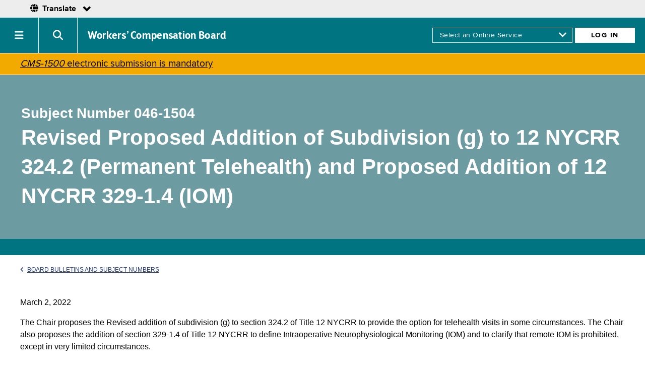

--- FILE ---
content_type: text/html;charset=UTF-8
request_url: https://www.wcb.ny.gov/content/main/SubjectNos/sn046_1504.jsp
body_size: 25630
content:


<!DOCTYPE html>
<html lang="en" dir="ltr" prefix="og: http://ogp.me/ns#">
    <head>
        
        <title>Subject Number 046-1504</title>
        
        <meta name="Description" content="Revised Proposed Addition of Subdivision (g) to 12 NYCRR 324.2 (Permanent Telehealth) and Proposed Addition of 12 NYCRR 329-1.4 (IOM) " />
        <meta name="Keywords" content="subject number, 046-1504, revised, proposed addition, subdivision (g) to 12 NYCRR 324.2, permanent telehealth, 12 NYCRR 329-1.4, IOM" />
        
        


<!-- Google Tag Manager -->
<script type="text/javascript" src="/ruxitagentjs_ICA7NVfqrux_10327251022105625.js" data-dtconfig="rid=RID_-1765590240|rpid=-1896558336|domain=ny.gov|reportUrl=/rb_ff8821ed-3c09-41dd-ad29-f1af6647ca98|app=62c5e6c961a14daf|agentId=4750eb1e5faeca25|owasp=1|featureHash=ICA7NVfqrux|rdnt=1|uxrgce=1|cuc=c55jnn85|mel=100000|expw=1|dpvc=1|lastModification=1767025163418|tp=500,50,0|srbbv=2|agentUri=/ruxitagentjs_ICA7NVfqrux_10327251022105625.js"></script><script>(function(w,d,s,l,i){w[l]=w[l]||[];w[l].push({'gtm.start':
new Date().getTime(),event:'gtm.js'});var f=d.getElementsByTagName(s)[0],
j=d.createElement(s),dl=l!='dataLayer'?'&l='+l:'';j.async=true;j.src=
'https://www.googletagmanager.com/gtm.js?id='+i+dl;f.parentNode.insertBefore(j,f);
})(window,document,'script','dataLayer','GTM-WKHNWQL');</script>
<!-- End Google Tag Manager -->


<!-- Siteimprove Analytics Code -->
<script async src="https://siteimproveanalytics.com/js/siteanalyze_6072343.js"></script>
<!-- End Siteimprove Analytics Code -->
	
	
	
<meta charset="utf-8" />
<meta name="viewport" content="width=device-width" />
<meta http-equiv="x-ua-compatible" content="ie=edge">
<link rel="icon" href="/new-site/images/icons/icon-196x196.png">


<!-- SMARTLING -->

<meta http-equiv="Content-Type" content="text/html; charset=utf-8" />
<link href="/smartling/switcher/css/language.css" rel="stylesheet" type="text/css"/>
<link href="/smartling/switcher/fonts/fontawesome/css/all.css" rel="stylesheet" type="text/css"/>
<link href="/smartling/switcher/fonts/icomoon/style.css" rel="stylesheet" type="text/css"/>

<!-- /SMARTLING -->


<!-- NEW DESIGN, SHARED CSS -->
<link rel="stylesheet" href="https://cdnjs.cloudflare.com/ajax/libs/font-awesome/6.5.1/css/all.min.css" integrity="sha384-t1nt8BQoYMLFN5p42tRAtuAAFQaCQODekUVeKKZrEnEyp4H2R0RHFz0KWpmj7i8g" crossorigin="anonymous">   
<link type="text/css" rel="stylesheet" href="/new-design/css/fonts.css" media="all" />
<link type="text/css" rel="stylesheet" href="/new-design/css/base.css" media="all" />
<link type="text/css" rel="stylesheet" href="/new-design/css/landing-page-fixes.css" media="all" />
<link type="text/css" rel="stylesheet" href="/new-design/css/dovetail.css" media="all" />
<link type="text/css" rel="stylesheet" href="/new-design/css/u-navigation-updates.css" media="all" />
<link type="text/css" rel="stylesheet" href="/new-design/css/g-navigation-updates_2.css" media="all" />
<link type="text/css" rel="stylesheet" href="/new-design/css/g-footer-updates.css" media="all" />
<link type="text/css" rel="stylesheet" href="/new-design/css/module_alert.css" media="all" />
<link type="text/css" rel="stylesheet" href="/new-design/css/module_language.css" media="all" />
<link type="text/css" rel="stylesheet" href="/new-design/css/new-design-print.css" media="print" />
<!-- /NEW DESIGN, SHARED CSS -->


<!-- js -->
<style type="text/css" id="antiClickjack">body{display:none !important;}</style>

<script type="text/javascript">
    if (self === top) {
        var antiClickjack = document.getElementById("antiClickjack");
        antiClickjack.parentNode.removeChild(antiClickjack);
    } else {
        top.location = self.location;
    }
</script>

<!-- Google tag (gtag.js) -->
<script async src="https://www.googletagmanager.com/gtag/js?id=G-J2HWDX066S"></script>

<script type="text/javascript">
    var url = window.location.href;
    var split1 = url.split('//')[1]; // Get the string except the protocol.
    var split2 = split1.split('/')[0]; // Get the domain url.
    var domain = split2;
    
    if (split2.substring(0, 4) == 'www.') {
        domain = split2.slice(4);
    }
    
    if (domain == 'wcb.ny.gov') {
        //console.log('tracking ON');
        
        <!-- Google Analytics code -->
        var _gaq = _gaq || [];
        _gaq.push(['_setAccount', 'UA-27954169-1']);
        _gaq.push(['_trackPageview']);

        (function() {
            var ga = document.createElement('script'); ga.type = 'text/javascript'; ga.async = true;
            ga.src = ('https:' == document.location.protocol ? 'https://ssl' : 'http://www') + '.google-analytics.com/ga.js';
            var s = document.getElementsByTagName('script')[0]; s.parentNode.insertBefore(ga, s);
        })();
        <!-- END Google Analytics code -->
        
        <!-- GA4 code -->
        window.dataLayer = window.dataLayer || [];
        function gtag(){dataLayer.push(arguments);}
        gtag('js', new Date());

        gtag('config', 'G-J2HWDX066S');
        <!-- END GA4 code -->
    } else {
        //console.log('tracking OFF');
    }
</script>
        
        <link href="/new-site/css/basic-page.css" rel="stylesheet" type="text/css" />
<!-- custom css -->

<link href="/new-design/css/fixes_subject-numbers.css" rel="stylesheet" type="text/css" />
<link href="/CSS/new-table.css" rel="stylesheet" type="text/css" />

<!-- END custom css -->
    </head>
    <body>
        
<!--googleoff: all-->

<!-- Google Tag Manager (noscript) -->
<noscript><iframe src="https://www.googletagmanager.com/ns.html?id=GTM-WKHNWQL"
height="0" width="0" style="display:none;visibility:hidden"></iframe></noscript>
<!-- End Google Tag Manager (noscript) -->

<div class="skiptoContent"><a href="#mainContent" tabindex="1">Skip to main content</a></div>

<!-- NYS UNAV HEADER -->
<!-- PROD -->
<div id="nygov-universal-navigation" class="nygov-universal-container" data-iframe="true" data-updated="2024-08-26 12:00">
  <script type="text/javascript">
    var _NY = {
      HOST: "static-assets.ny.gov",
      BASE_HOST: "www.ny.gov", // Deprecated
      hideSettings: true, // Deprecated
      hideSearch: true,
      showLanguageHeader: false,
      showLanguageFooter: false,
    };
    (function (document, bundle, head) {
        head = document.getElementsByTagName('head')[0];
        bundle = document.createElement('script');
        bundle.type = 'text/javascript';
        bundle.async = true;
        bundle.src = "//static-assets.ny.gov/sites/all/widgets/universal-navigation/js/dist/global-nav-bundle.js";
        head.appendChild(bundle);
    }(document)); 
  </script>
</div>

<header role="banner">
	<nav class="module_global-navigation" aria-label="primary-site">
		<div class="agency-name">
			<h1><a href="/">Workers&rsquo; Compensation Board</a></h1>
		</div>
		<div id="onlineServiceLogin" class="login-menu">
			<form name="logIn" action="/">
				<select id="AccessLogIn" name="AccessLogIn" aria-label="online services">
					<option value="#skip" selected="selected">Select an Online Service</option>
					<option value="https://edi.wcb.ny.gov/">Download Claim Notices</option>
					<option value="/eCase/">eCase</option>
					<option value="/OnlineAdmin/bridge.jsp">eCase Administrators</option>
					<option value="/OnlineAdmin/eclaimsBridge.jsp">eClaims Administrators</option>
					<option value="/eclaimsweb/faces/search.xhtml">eClaims Data Entry</option>
					<option value="/eclaimsinquiry/search.xhtml">eClaims Inquiry</option>
					<option value="/icinquiry/index.jsp">IC Inquiry</option>
					<option value="/MedPortal/">Medical Portal</option>
					<option value="/OnlineAdmin/medauthBridge.jsp">Medical Portal Administrators</option>
					<option value="/eclaimsinquiry/payor/">Payer Compliance</option>
					<option value="/icpocdb/userinterface/index.htm">Proof of Coverage-DB/PFL</option>
					<option value="/icpoc/userinterface/index.jsp">Proof of Coverage-WC</option>
					<option value="/authforms/jsp/webformsearch.jsp">Submit Claim Forms</option>
					<option value="https://vhc.wcb.ny.gov/">Virtual Hearings</option>
				</select>
				<i class="fas fa-angle-down"></i>
				<input id="onlineServiceLoginButton" type="button" name="Button1" value="Log In" onclick="MM_jumpMenuGo('AccessLogIn','parent',0)" onkeypress="MM_jumpMenuGo('AccessLogIn','parent',0)" />
			</form>
		</div>
		<div class="nav-toggle">
			<a href="#" role="button" id="nys-menu-control"><span class="iconText">Navigation menu</span></a>
		</div>
		<div class="search-toggle">
			<a href="#" role="button" id="search-menu-control"><span class="iconText">Search menu</span></a>
		</div>
		<div class="nav-items-menu">
			<ul id="nys-global-nav">
				<li aria-expanded="false"><a class="hasSubMenu" href="/content/main/Workers/Workers.jsp">Workers</a>
					<ul aria-hidden="true">
						<li class="top-level"><a href="/content/main/Workers/Workers.jsp">Workers</a></li>
						<li><a href="/content/main/Workers/lp_workers-comp.jsp">Workers&rsquo; Compensation</a></li>
						<li><a href="/content/main/DisabilityBenefits/employee-disability-benefits.jsp">Disability Benefits</a></li>
						<li><a href="/content/main/vf-vaw/lp_volunteers-responders.jsp">Volunteers and Responders</a></li>
						<li><a href="https://paidfamilyleave.ny.gov/" title="NYS Paid Family Leave - opens in new browser tab" target="_blank">Paid Family Leave<i class="fas fa-external-link-alt"></i></a></li>
					</ul>
				</li>
				<li aria-expanded="false"><a class="hasSubMenu" href="/content/main/Employers/Employers.jsp">Employers</a>
					<ul aria-hidden="true">
						<li class="top-level"><a href="/content/main/Employers/Employers.jsp">Employers</a></li>
						<li><a href="/content/main/Employers/lp_workers-compensation.jsp">Workers&rsquo; Compensation</a></li>
						<li><a href="/content/main/DisabilityBenefits/lp_disability-benefits.jsp">Disability Benefits</a></li>
						<li><a href="/content/main/Employers/lp_permits-licenses-contracts.jsp">Permits/Licenses/Contracts</a></li>
						<li><a href="/content/main/Employers/lp_out-of-state-employers.jsp">Out-of-State Employers</a></li>
						<li><a href="/content/ebiz/icempcovsearch/icempcovsearch_overview.jsp">Does Employer Have Coverage?</a></li>
						<li><a href="/content/main/SelfInsureds/Self_Ins_Employers.jsp">Self-Insured Employers</a></li>
					</ul>
				</li>
				<li><a href="/content/main/hcpp/hcpp.jsp">Providers</a></li>
				<li aria-expanded="false"><a class="hasSubMenu" href="/content/main/insurers/lp_payers.jsp">Payers</a>
					<ul aria-hidden="true">
						<li class="top-level"><a href="/content/main/insurers/lp_payers.jsp">Payers</a></li>
						<li><a href="/content/main/insurers/insurers.jsp">Insurers</a></li>
						<li><a href="/content/main/SelfInsureds/Self_Ins_Employers.jsp">Self-Insured Employers</a></li>
						<li><a href="/content/main/TPA/ThirdPartyAdministrators.jsp">Third-Party Administrators</a></li>
						<li><a href="/content/main/insurers/workers-compensation-claim-resources.jsp">Workers&rsquo; Compensation Resources for Claims Administrators</a></li>
						<li><a href="/content/ebiz/eclaims/eclaims_overview.jsp">eClaims</a></li>
						<li><a href="/content/main/Monitoring/Overview.jsp">Monitoring and Compliance</a></li>
						<li><a href="/content/main/insurers/insurer-id.jsp">Insurer ID (W Number)</a></li>
					</ul>
				</li>
				<li><a href="/content/main/Reps/Representatives.jsp">Representatives</a></li>
				<li aria-expanded="false"><a class="hasSubMenu" href="/content/main/TheBoard/InfoAbout.jsp">About the Board</a>
					<ul aria-hidden="true">
						<li class="top-level"><a href="/content/main/TheBoard/InfoAbout.jsp">About the Board</a></li>
						<li><a href="/content/main/DistrictOffices/MainPage.jsp">Locations</a></li>
						<li><a href="/content/main/TheBoard/Translations/language-access-policy.jsp">Language Access</a></li>
						<li><a href="/careers/">Careers</a></li>
						<li><a href="/content/main/TheBoard/BrdAnnouncements.jsp">Board Announcements</a></li>
						<li><a href="/content/main/SubjectNos/subjectNos.jsp">Subject Numbers &amp; Bulletins</a></li>
						<li><a href="/content/main/regulations/">Regulations</a></li>
						<li><a href="/content/main/TheBoard/CommissionersBios.jsp">Board Members</a></li>
						<li><a href="/content/main/TheBoard/BoardMeetings.jsp">Board Meetings</a></li>
						<li><a href="/content/accessibility.jsp">Accessibility</a></li>
						<li><a href="/content/accessibility.jsp#reasonable-accommodations">Reasonable Accommodation</a></li>
						<li><a href="/content/main/Contact.jsp">Contact the Board</a></li>
					</ul>
				</li>
				<li><a href="/content/main/Forms.jsp">Forms</a></li>
				<li><a href="/onboard/eforms/">eForms</a></li>
				<li><a href="https://paidfamilyleave.ny.gov/" title="NYS Paid Family Leave - opens in new browser tab"  target="_blank">Paid Family Leave<i class="fas fa-external-link-alt"></i></a></li>
			</ul>
		</div>
		<div id="searchForm" class="close">
			<form name="search" method="get" action="https://search.ny.gov/search/" target="_top" >
				<!--<label for="q" class="hidden">Search this site for:</label>-->
				<div class="large-12 medium-12 small-12 columns search-field-padding">
					<input class="search-field" type="text" aria-label="Search" name="q" id="q" maxlength="255" placeholder="Search WCB" value="" /><span class="fi-magnifying-glass search-icon"></span>
				</div>
				<input class="button search-button hidden" type="submit" name="Submit" value="Search WCB" />
				<input type="hidden" name="client" value="wcb_frontend" />
				<input type="hidden" name="output" value="xml_no_dtd" />
				<input type="hidden" name="proxystylesheet" value="wcb_frontend" />
				<input type="hidden" name="sort" value="date:D:L:d1" />
				<input type="hidden" name="wc" value="200" />
				<input type="hidden" name="wc_mc" value="1" />
				<input type="hidden" name="oe" value="UTF-8" />
				<input type="hidden" name="ie" value="UTF-8" />
				<input type="hidden" name="ud" value="1" />
				<input type="hidden" name="exclude_apps" value="1" />
				<input type="hidden" name="site" value="wcb_collection" />
			</form>
		</div>
	</nav>
</header>
<!--
<div id="alert" class="module_alert">
	<div class="icon">
		<i class="fas fa-exclamation-triangle"></i>
	</div>
	<div class="message">
		<p>NYS ITS is performing NY.GOV server maintenance this Wednesday, 11/19/2025, at 8 PM ET and running through Thursday, 11/20/2025, 6 AM ET. ITS expects to minimize impacts to WCB online services, but there could be periods where services are slow or experiencing issues, particularly during the first two hours of the maintenance period.</p>
	</div>
</div>
-->

<div id="alert-covid" class="module_alert alt">
    <!--<div class="icon">
        <div class="icon-image"></div>
    </div>-->
    <div class="icon"></div>
    <div class="message">
        <p><a href="/CMS-1500/"><em>CMS-1500</em> electronic submission is mandatory</a></p>
    </div>
</div>


<!-- There must be a space or newline before the googleon tag. See: https://support.google.com/gsa/answer/6329153?hl=en -->

<!--googleon: all-->

        <div class="basic-page"  id="mainContent">

<div class="hero">
    <h1><span>Subject Number 046-1504</span> <span class="smaller-text">Revised Proposed Addition of Subdivision (g) to 12 NYCRR 324.2 (Permanent Telehealth) and Proposed Addition of 12 NYCRR 329-1.4 (IOM)</span>
    </h1>
</div>

<div name="mainContent"></div>
<div id="content">
<!-- //////////////////////////////////////// -->


<p><a class="breadcrumb" href="/content/main/SubjectNos/subjectNos.jsp"><i class="fas fa-angle-left"></i>Board Bulletins and Subject Numbers</a></p>

<!--<h1 class="content-heading"></h1>-->
<div class="no-content-heading"></div>

<p>March 2, 2022</p>

<p>The Chair proposes the Revised addition of subdivision (g) to section 324.2 of Title 12 NYCRR to provide the option for telehealth visits in some circumstances. The Chair also proposes the addition of section 329-1.4 of Title 12 NYCRR to define Intraoperative Neurophysiological Monitoring (IOM) and to clarify that remote IOM is prohibited, except in very limited circumstances.</p>

<p>The Notice of Proposed Rulemaking for the revised addition of subdivision (g) to section 324.2 of Title 12 NYCRR was published in the July 14, 2021, edition of the State Register, and the Notice of Revised Rulemaking was published in the March 2, 2022, edition of the State Register. Comments on the revised proposal will be accepted for 45 days after publication.</p>

<p>The Notice of Proposed Rule Making for the addition of 12 NYCRR 329-1.4 was published in the March 2, 2022, edition of the State Register. Comments on the proposal will be accepted for 60 days after publication. Please submit comments by emailing <a href="mailto:regulations@wcb.ny.gov">regulations@wcb.ny.gov</a>.</p>


<div class="signature-box">
    <div>
        <p>Clarissa M. Rodriguez<br>
        Chair</p>
    </div>
</div>


<!-- //////////////////////////////////////// -->
            </div><!-- END #content -->
        </div><!-- END .basic-page -->
        
<!--googleoff: all-->

<nav class="nys-global-footer">
    <div class="footer-container">
        <h1><a href="/">Workers&rsquo; Compensation Board</a></h1>
        <div class="footer-cols">
            <div class="footer-col first">
                <h2>About WCB</h2>
                <ul>
                    <li><a href="/content/main/TheBoard/InfoAbout.jsp">About the Board</a></li>
                    <li><a href="/careers/">Careers</a></li>
                    <li><a href="/content/main/Contact.jsp">Contact the Board</a></li>
                    <li><a href="/content/main/DistrictOffices/MainPage.jsp">Locations</a></li>
                    <li><a href="/content/main/regulations/">Regulations</a></li>
                    <li><a href="/foil/">FOIL Requests</a></li>
                    <li><a href="/content/main/TheBoard/frequently-requested-data.jsp">Frequently Requested Data</a></li>
                    <li><a href="/content/main/TheBoard/BoardMeetings.jsp">Board Meeting Dates</a></li>
                    <li><a href="/content/main/TheBoard/glossary.jsp">Glossary of Terms</a></li>
                </ul>
            </div>
            <div class="footer-col">
                <h2>Forms &amp; Services</h2>
                <ul>
                    <li><a href="https://ig.ny.gov/offices/workerscompensationfraudinspectorgeneral">Report Fraud<i class="fas fa-external-link-alt"></i></a></li>
                    <li><a href="/content/main/Forms.jsp">Forms</a></li>
                    <li><a href="/content/ebiz/OnlineServices.jsp">Online Services</a></li>
                    <li><a href="/availability/availability.jsp">Online Services Availability</a></li>
                    <li><a href="/content/ebiz/information/contact_wcb.jsp">Technical Support</a></li>
                    <li><a href="https://get.adobe.com/reader/">Download Acrobat Reader<i class="fas fa-external-link-alt"></i></a></li>
                </ul>
            </div>
            <div class="footer-col">
                <h2>Communications</h2>
                <ul>
                    <li><a href="/content/main/TheBoard/BrdAnnouncements.jsp">Board Announcements</a></li>
                    <li><a href="/content/main/TheBoard/efficiency-enhancements.jsp">Efficiency Enhancements</a></li>
                    <li><a href="/content/main/SubjectNos/subjectNos.jsp">Bulletins &amp; Subject Numbers</a></li>
                    <li><a href="/content/main/communication-guidelines.jsp">Communication Guidelines</a></li>
                    <li><a href="/content/main/PressRe/PressReleases.jsp">Press Releases</a></li>
                    <li><a href="/content/main/TheBoard/publications.jsp">Publications</a></li>
                    <!--<li><a href="/content/WCB_Calendar.jsp">Upcoming Events</a></li>-->
                    <li><a href="/webinars/">Upcoming Webinars</a></li>
                    <li><a href="/webinars//recorded-webinars.jsp">Recorded Webinars</a></li>
                </ul>
            </div>
            <div class="footer-col">
                <h2>Initiatives</h2>
                <ul>
                    <li><a href="/onboard/">OnBoard</a></li>
                    <li><a href="/procurements.jsp">Procurements</a></li>
                    <li><a href="/content/main/TheBoard/ProjectSunlight.jsp">Project Sunlight</a></li>
                    <li><a href="https://www.governor.ny.gov/sites/default/files/2021-10/WorkersCompensation_TransparencyPlan.pdf" target="_blank">Government Transparency 2021: WCB Plan<i class="fas fa-external-link-alt"></i></a></li>
                </ul>
            </div>
            <div class="footer-col">
                <h2>Policies &amp; Website</h2>
                <ul>
                    <li><a href="/privacy-policies.jsp">Privacy Policies</a></li>
                    <li><a href="/content/accessibility.jsp">Accessibility</a></li>
                    <li><a href="/content/accessibility.jsp#reasonable-accommodations">Reasonable Accommodation</a></li>
                    <li><a href="/content/main/TheBoard/Translations/language-access-policy.jsp">Language Access</a></li>
                    <li><a href="mailto:wcbwebmaster@wcb.ny.gov?subject=Website%20Feedback">Contact Webmaster</a></li>
                </ul>
            </div>
        </div>
        <div class="social-media">
            <div class="social-media-title">
                <h2>CONNECT WITH US</h2>
            </div>
            <div class="social-media-links">
                <ul>
                    <li>
                        <a href="https://www.facebook.com/NYSWCB/" target="_blank">
                            <i class="fab fa-facebook-f"></i>
                            <span>FACEBOOK</span>
                        </a>
                    </li>
                    <li>
                        <a href="https://twitter.com/NYSWorkersComp" target="_blank">
                            <i class="fab fa-x-twitter"></i>
                            <span>X</span>
                        </a>
                    </li>
                    <li>
                        <a href="https://www.linkedin.com/company/new-york-state-workers-compensation-board/" target="_blank">
                            <i class="fab fa-linkedin-in"></i>
                            <span>LINKEDIN</span>
                        </a>
                    </li>
                    <li>
                        <a href="https://www.instagram.com/nysworkerscompboard/" target="_blank">
                            <i class="fab fa-instagram"></i>
                            <span>INSTAGRAM</span>
                        </a>
                    </li>
                    <li>
                        <a href="https://www.youtube.com/c/newyorkstateworkerscompensationboard" target="_blank">
                            <i class="fab fa-youtube"></i>
                            <span>YOUTUBE</span>
                        </a>
                    </li>
                    <li>
                        <a href="https://public.govdelivery.com/accounts/NYWCB/subscriber/new" target="_blank">
                            <i class="fas fa-envelope"></i>
                            <span>GET WCB NOTIFICATIONS</span>
                        </a>
                    </li>
                </ul>
            </div>
        </div>
    </div>
</nav>

<!-- uNav interactive footer -->
<div id="nygov-universal-footer" class="nygov-universal-container"></div>
<!-- end uNav interactive footer -->

<!-- js for agency global navigation "v3" -->
<script src="/agency_global_navigation_v3/js/nys-global-nav-header.js"></script>
<!--[if lte IE 8]><script src="/agency_global_navigation_v3/js/respond.min.js"></script><![endif]-->

<!-- SMARTLING -->
<script
  src="https://code.jquery.com/jquery-3.6.0.min.js"
  integrity="sha256-/xUj+3OJU5yExlq6GSYGSHk7tPXikynS7ogEvDej/m4="
  crossorigin="anonymous"></script>

<script src="/smartling/switcher/js/language.js"></script>
<!-- /SMARTLING -->

<script>
    function MM_jumpMenu(targ,selObj,restore){ //v3.0
        eval(targ+".location='"+selObj.options[selObj.selectedIndex].value+"'");
        if (restore) selObj.selectedIndex=0;
    }
    function MM_findObj(n, d) { //v4.01
        var p,i,x;  if(!d) d=document; if((p=n.indexOf("?"))>0&&parent.frames.length) {
        d=parent.frames[n.substring(p+1)].document; n=n.substring(0,p);}
        if(!(x=d[n])&&d.all) x=d.all[n]; for (i=0;!x&&i<d.forms.length;i++) x=d.forms[i][n];
        for(i=0;!x&&d.layers&&i<d.layers.length;i++) x=MM_findObj(n,d.layers[i].document);
        if(!x && d.getElementById) x=d.getElementById(n); return x;
    }
    function MM_jumpMenuGo(selName,targ,restore){ //v3.0
        var selObj = MM_findObj(selName); if (selObj) MM_jumpMenu(targ,selObj,restore);
    }
</script>
<!-- custom js -->
<!-- END custom js -->

<!--googleon: all-->

    </body>
</html>

--- FILE ---
content_type: text/css
request_url: https://www.wcb.ny.gov/smartling/switcher/css/language.css
body_size: 14682
content:
/**
  Typography
*/
@font-face {
    font-family: "Proxima Nova";
    font-weight: normal;
    font-style: normal;
    src: url("../fonts/proximanova/proximanova-regular.eot");
    src: url("../fonts/proximanova/proximanova-regular.eot?#iefix") format("embedded-opentype"), url("../fonts/proximanova/proximanova-regular.woff2") format("woff2"), url("../fonts/proximanova/proximanova-regular.woff") format("woff"), url("../fonts/proximanova/proximanova-regular.ttf") format("truetype");
  }
  
  @font-face {
    font-family: "Proxima Nova";
    font-weight: 600;
    font-style: normal;
    src: url("../fonts/proximanova/proximanova-semibold.eot");
    src: url("../fonts/proximanova/proximanova-semibold.eot?#iefix") format("embedded-opentype"), url("../fonts/proximanova/proximanova-semibold.woff2") format("woff2"), url("../fonts/proximanova/proximanova-semibold.woff") format("woff"), url("../fonts/proximanova/proximanova-semibold.ttf") format("truetype");
  }
  
  @font-face {
    font-family: "Proxima Nova";
    font-weight: bold;
    font-style: normal;
    src: url("../fonts/proximanova/proximanova-bold.eot");
    src: url("../fonts/proximanova/proximanova-bold.eot?#iefix") format("embedded-opentype"), url("../fonts/proximanova/proximanova-bold.woff2") format("woff2"), url("../fonts/proximanova/proximanova-bold.woff") format("woff"), url("../fonts/proximanova/proximanova-bold.ttf") format("truetype");
  }
  
  @font-face {
    font-family: "Proxima Nova";
    font-weight: 800;
    font-style: normal;
    src: url("../fonts/proximanova/proximanova-extrabold.eot");
    src: url("../fonts/proximanova/proximanova-extrabold.eot?#iefix") format("embedded-opentype"), url("../fonts/proximanova/proximanova-extrabold.woff2") format("woff2"), url("../fonts/proximanova/proximanova-extrabold.woff") format("woff"), url("../fonts/proximanova/proximanova-extrabold.ttf") format("truetype");
  }
  
  @font-face {
    font-family: "Proxima Nova";
    font-weight: normal;
    font-style: italic;
    src: url("../fonts/proximanova/proximanova-italic.eot");
    src: url("../fonts/proximanova/proximanova-italic.eot?#iefix") format("embedded-opentype"), url("../fonts/proximanova/proximanova-italic.woff2") format("woff2"), url("../fonts/proximanova/proximanova-italic.woff") format("woff"), url("../fonts/proximanova/proximanova-italic.ttf") format("truetype");
  }
  
  @font-face {
    font-family: "Proxima Nova";
    font-weight: bold;
    font-style: italic;
    src: url("../fonts/proximanova/proximanova-bolditalic.eot");
    src: url("../fonts/proximanova/proximanova-bolditalic.eot?#iefix") format("embedded-opentype"), url("../fonts/proximanova/proximanova-bolditalic.woff2") format("woff2"), url("../fonts/proximanova/proximanova-bolditalic.woff") format("woff"), url("../fonts/proximanova/proximanova-bolditalic.ttf") format("truetype");
  }
  
  @font-face {
    font-family: "Proxima Nova";
    font-weight: 200;
    font-style: normal;
    src: url("../fonts/proximanova/proximanova-light.eot");
    src: url("../fonts/proximanova/proximanova-light.eot?#iefix") format("embedded-opentype"), url("../fonts/proximanova/proximanova-light.woff2") format("woff2"), url("../fonts/proximanova/proximanova-light.woff") format("woff"), url("../fonts/proximanova/proximanova-light.ttf") format("truetype");
  }
  
  @font-face {
    font-family: "Proxima Nova";
    font-weight: 200;
    font-style: italic;
    src: url("../fonts/proximanova/proximanova-lightitalic.eot");
    src: url("../fonts/proximanova/proximanova-lightitalic.eot?#iefix") format("embedded-opentype"), url("../fonts/proximanova/proximanova-lightitalic.woff2") format("woff2"), url("../fonts/proximanova/proximanova-lightitalic.woff") format("woff"), url("../fonts/proximanova/proximanova-lightitalic.ttf") format("truetype");
  }


div#translate-wrap {
    /* background: #EDEDED; */
    height: 50px;
    /* width: 100%; */
    /* position: relative; */
  }
  
  div#translate-wrap a {
    color: #007ac2;
    text-decoration: underline;
    font-weight: bold;
  }
  
  div#translate-wrap div.translate-bar {
    display: flex;
    align-items: center;
    justify-content: flex-start;
    /* padding-left: 20px;
    padding-right: 20px; */
    flex-direction: row;
    background-color: #ededed;
    z-index: 500;
    position: absolute;
    width: 100%;
    height: 50px;
  }

  div#translate-wrap div.translate-bar .smt-selector {
    padding-left: 20px;
  }
  
  div#translate-wrap div.translate-bar .spanish-translation-link {
    display: flex;
  }
  
  div#translate-wrap div.translate-bar span.separator {
    margin: 0 22px;
    font-size: 29px;
  }
  
  div#translate-wrap div.translate-bar ul.smt-menu {
    display: flex;
    position: relative;
    margin: 0 0 0 0 !important;
    padding: 0 0 0 0 !important;
    list-style: none !important;
    z-index: 500;
    visibility: visible;
  }
  
  /* the name of language in trigger  */
  div#translate-wrap div.translate-bar ul.smt-menu span.smt-lang {
    color: #000 !important;
    font: bold 16px 'Proxima Nova', sans-serif !important;
    text-transform: capitalize;
    padding: 10px 0;
  }
  
  div#translate-wrap div.translate-bar ul.smt-menu a.smt-trigger-link {
    background-color: #ededed !important;
    text-transform: capitalize !important;
    display: flex;
  }
  
  div#translate-wrap div.translate-bar ul.smt-menu a.smt-trigger-link:after {
    content: '\f078';
    margin-left: 10px;
    font-family: 'icomoon';
    font-size: 16px;
  }
  
  div#translate-wrap div.translate-bar ul.smt-menu a.smt-trigger-link:before {
    content: '\f0ac';
    font-weight: 600;
    margin-right: 5px;
    font-family: 'Font Awesome 5 Free';
    font-size: 16px;
  }
  
  div#translate-wrap div.translate-bar ul.smt-menu a.smt-trigger-link.open:after {
    content: '\f077';
    margin-left: 10px;
    font-family: 'icomoon';
    font-size: 16px;
  }
  
  div#translate-wrap div.translate-bar div#smt-lang-selector {
    display: flex !important;
    align-items: center;
    font-size: 16px !important;
    height: 35px;
  }
  
  /* container of menu items */
  div#translate-wrap div.translate-bar ul.smt-menu ul {
    border: none;
    position: absolute !important;
    list-style: none !important;
    text-indent: none !important;
    padding: 0 0 0 0 !important;
    margin: 0 0 0 0 !important;
    width: 200px !important;
    top: 27px;
  }
  
  div#translate-wrap div.translate-bar ul.smt-menu li li a {
  }
  
  /* no focus dotted line  */
  div#translate-wrap ul.smt-menu :focus {
  }
  
  /* list items (includes trigger) */
  div#translate-wrap ul.smt-menu li {
    /* margin: 0; */
    /* padding: 0 !important; */
    display: block !important;
    float: left !important;
    background-color: #f0f0f0;
  }
  
  /* item wrapper */
  div#translate-wrap ul.smt-menu li.smt-item {
    float: none !important;
    display: block !important;
  }
  
  /* down arrow at end of trigger link */
  div#translate-wrap ul.smt-menu li .smt-trigger-link .smt-downArrow {
    display: inline-block;
    height: 13px;
    width: 13px;
    background: url(bullet_arrow_down.png) no-repeat;
  }
  
  /* hover state for button which opens menu */
  div#translate-wrap ul.smt-menu li:hover .smt-trigger-link, div#translate-wrap ul.smt-menu li.sfhover .smt-trigger-link {
  }
  
  /* triggers has-layout for ie6 */
  * html .smt-trigger-link, div#translate-wrap .smt-link {
    display: inline-block;
  }
  
  /* styles trigger link */
  div#translate-wrap ul.smt-menu a.smt-trigger-link {
    display: block !important;
    padding: 0px !important;
    text-decoration: none !important;
    font-family: 'Proxima Nova', sans-serif !important;
    font-size: 12px !important;
    color: #000 !important;
    cursor: pointer;
    border: 0px solid black;
  }
  
  /* styles item link tags */
  div#translate-wrap a.smt-link {
    display: block !important;
    text-decoration: none !important;
    cursor: pointer;
    border: 0px solid black;
  }
  
  /* menu items */
  div#translate-wrap ul.smt-menu li li a {
    background-color: #ededed;
    color: #000000;
    font-family: 'Proxima Nova', sans-serif !important;
    font-size: 16px;
    padding: 10px 7px 10px 44px;
  }
  
  /* hover state for menu items */
  div#translate-wrap ul.smt-menu li li a:hover {
    background-color: #d0d0ce !important;
    color: #000000 !important;
  }
  
  /* the world "language" in trigger  */
  div#translate-wrap ul.smt-menu span.smt-word {
    font-weight: normal !important;
    padding-right: 5px !important;
  }
  
  /* hover state for name of language in trigger */
  div#translate-wrap ul.smt-menu li:hover span.smt-word, div#translate-wrap ul.smt-menu li.sfhover span.smt-word {
  }
  
  /* hover state for the world "language" in trigger */
  div#translate-wrap ul.smt-menu li:hover span.smt-lang, div#translate-wrap ul.smt-menu li.sfhover span.smt-lang {
    color: #000 !important;
  }

  .smt-trigger ul {
    /* display:none; */
  }
  
  /* footer translate styles */
@media all and (min-width: 0px) {
  .footer-translate {
      background-color: #333333;
      color: #fff;
      width: 100%;
      padding: 35px 0 100px;
      border-top: 2px #62666A solid;
      position: relative;
      z-index: 400;
      font-family: "Proxima Nova", Arial, sans-serif;
  }

  .footer-translate .inside-wrap {
      display: block;
      max-width: 1360px;
      padding-left: 20px;
      padding-right: 20px;
      margin-left: auto;
      margin-right: auto;
      margin-bottom: 0px;
      position: relative;
  }

  .footer-translate .inside-wrap p {
      font-size: 16px;
      margin: 20px 0 0 0;
  }

  .footer-translate .inside-wrap .translation-menu {
      width: 100%;
  }

  .footer-translate .inside-wrap .translation-menu select {
    appearance: none;
    width: 100%;
    height: 50px;
    padding: 0 0 0 20px;
    font: bold 16px 'Proxima Nova', sans-serif !important;
    color: #FFF!important;
    border: 2px solid #FFFFFF;
    background: url(../icons/angle-down-solid.svg) center right 20px/16px no-repeat #333333;
    margin: 20px auto 0;
  }

  .footer-translate .inside-wrap .translation-menu ul.smt-menu {
      padding-left: 0;
      margin: 0;
  }

  .footer-translate .inside-wrap .translation-menu ul.smt-menu li.smt-trigger {
      width: 100%;
      display: flex;
      flex-direction: column;
      list-style: none;
      padding: 0;
      margin: 0;
      position: relative;
  }

  /* disappear the current language link */
  .footer-translate .inside-wrap .translation-menu ul.smt-menu li.smt-trigger .smt-trigger-link {
      display: none;
  }

  .footer-translate h3 {
      margin-top: 0;
      font-size: 1em;
      margin-bottom:16px;
      padding: 0;
  }

  .footer-translate h3 a {
      color: #fff;
      font-weight: bold;
      text-decoration: underline;
  }

  .footer-translate h3 a:hover {
      color: #face00;
  }

  .footer-translate h3::before {
      content: '\f0ac';
      font-weight: 600;
      padding-left: 0em;
      margin-right: 10px;
      font-family: 'Font Awesome 5 Free';
      color: #fff;
  }

  .footer-translate .inside-wrap .translation-menu ul.smt-menu ul {
      display:flex;
      flex-wrap: wrap;
      margin-right: 1em;
      width: 100% !important;
      padding-left: 0;
  }

  .footer-translate .inside-wrap .translation-menu ul.smt-menu ul li.smt-item {
      display: flex;
      flex: 0 50%;
      padding-top: 20px;
      padding-bottom: 0;
      /* mockup calls for 20px but site margins are 1em */
      padding-right: 16px;
  }

  .footer-translate .inside-wrap .translation-menu ul.smt-menu .translate-select-wrap,
  .footer-translate .inside-wrap .translation-menu ul.smt-menu select {
    display: block;
  }

  .footer-translate .inside-wrap .translation-menu label {
    display:none;
  }

  .footer-translate .inside-wrap .translation-menu ul.smt-menu ul li.smt-item span.separator {
    font-weight: 900;
  }

  .footer-translate .inside-wrap .translation-menu ul.smt-menu ul li a.smt-link {
      color: #fff;
      font-size: 16px;
      font-weight: bold;
      text-decoration: underline;
  }

  .footer-translate .inside-wrap .translation-menu ul.smt-menu ul li a.smt-link:hover {
      color: #face00;
  }

  .footer-translate .inside-wrap .translation-menu ul.smt-menu select select option[disabled] {
    display: none;
  }
}

@media all and (min-width: 540px) {
  .footer-translate {
    padding: 35px 0;
  }

  .footer-translate .inside-wrap .translation-menu select {
    width: 400px;
    margin: 20px 0 0 0
  }
}

@media all and (min-width: 768px) {
  div#translate-wrap div.translate-bar .smt-selector {
      padding-left: 35px;
      padding-right: 35px;
  }

  .footer-translate .inside-wrap {
    padding-left: 35px;
    padding-right: 35px;
  }

  .footer-translate .inside-wrap p, .footer-translate .inside-wrap h3 {
      display: inline-block;
      margin-top: 0;
  }

  .footer-translate .inside-wrap p {
      font-size: 16px;
      margin-left: 20px;
  }

  .footer-translate .inside-wrap .translation-menu ul.smt-menu ul {
    display: flex !important;
  }

  .footer-translate .inside-wrap .translation-menu ul.smt-menu ul li.smt-item {
      flex: 0 25%;
  }

  .footer-translate .inside-wrap .translation-menu ul.smt-menu ul li a.smt-link {
      font-size: 16px;
  }

  .footer-translate .inside-wrap .translation-menu ul.smt-menu .translate-select-wrap,
  .footer-translate .inside-wrap .translation-menu ul.smt-menu select {
    display: none;
  }
}

@media all and (min-width: 1024px) {
  .footer-translate .inside-wrap .translation-menu ul.smt-menu ul li.smt-item {
      flex: 0 25%;
  }
}

@media all and (min-width: 1280px) {
  div#translate-wrap {
      height: 35px;
  }

  div#translate-wrap div.translate-bar {
      /* padding-left: 20px;
      padding-right: 20px; */
      height: 35px;
  }

  div#translate-wrap div.translate-bar .smt-selector {
      padding-left: 60px;
      padding-right: 20px;
  }

  .footer-translate .inside-wrap .translation-menu ul.smt-menu ul {
      justify-content: space-between;
      margin-left: 0;
      margin-right: 0;
      max-width: 80%!important;
  }

  .footer-translate .inside-wrap .translation-menu ul.smt-menu ul li.smt-item {
    padding-top: 0;
}

  .footer-translate .inside-wrap .translation-menu ul.smt-menu ul li.smt-item {
      flex: unset;
  }

  .footer-translate .inside-wrap .translation-menu ul.smt-menu ul li:nth-child(12) {
      display: block;
  }
}

/* RTL styling for uNav */

/* CSS targeting example */

/* body.right-to-left .nygov-universal-notification .nygov-emergency-title {
  font-size: 10em !important;
} */ 

--- FILE ---
content_type: text/css
request_url: https://www.wcb.ny.gov/new-design/css/base.css
body_size: 1271
content:
/* base */
html {
  -webkit-text-size-adjust: 100%;
  -moz-text-size-adjust: 100%;
  -ms-text-size-adjust: 100%;
}

body {
    margin: 0;
    /*font-family: "Proxima Nova Regular", Arial, sans-serif;*/
    color: #000000;
    background-color: #ffffff;
}

.content_new-design {
    font-family: "Proxima Nova Regular", Arial, sans-serif;
}

* {
    box-sizing: border-box;
    /*border: 1px solid red;*//* uncomment for trouble-shooting */
}

.noWrap {
    white-space: nowrap;
}

.covid-19-page-banner {
    width:100%;
    border: #007481 4px solid;
    padding: 0 1em;
    margin: 1em 0;
}

.underline {
    text-decoration: underline;
}

.center {
    text-align: center;
}

.alpha-lower {
    list-style: lower-alpha;
}

.alpha-upper {
    list-style: upper-alpha;
}

.roman-lower {
    list-style: lower-roman;
}

.roman-upper {
    list-style: upper-roman;
}

.highlight {
    background-color: #FAF789;
}

.content-image {
    max-width: 100%;
}

.red {
    color: #B52C2C;
}

i.fas.fa-envelope {
    color: #007481;
}

img.screenshot {
    max-width: 100%;
    margin: 0 0 2.5em 0;
    display: block;
    
    box-shadow: 0px 0px 10px 1px #dddddd;
    border: 1px solid #cccccc;
}

--- FILE ---
content_type: text/css
request_url: https://www.wcb.ny.gov/new-design/css/u-navigation-updates.css
body_size: 1435
content:
/* u-navigation-updates.css */

/*#nygov-universal-navigation {
    min-height: 90px !important;
}*/

.skiptoContent a {
    position: absolute;
    left: auto;
    top: auto;
    width: 0;
    height: 0;
    overflow: hidden;
}

.skiptoContent a:focus {
    left: 10px;
    width: auto;
    height: auto;
    z-index: 1050;
    display: block;
    padding: 0.5em;
    background-color: #fff;
    font-family: Arial;
}

/*.pac-container {*/
    /* if you click "location", then type in input box, a Google pop up appears. The bottom border / shadow of the pop up will remain and overlap all content on page even after closing locations menu. Simple fix below ... */
    /*border-top: none;
}*/

/* This is the width at which the navigation disappears (if hideSearch is set to "true") */
/*@media(max-width:767px){
    #nygov-universal-navigation {
        min-height: 81px !important;
    }*/

    /* corrects the "top" position to display the closed nav */
    /*.nygov-hide-search header#nygov-header {*/
        /*top: 72px;*/ /* 2016-06-24 - CG - changed from 76px to 72px */
        /*top: 137px;*/ /* 2019-06-12 - CG - changed from 72px to 137px */
        /*top: 76px; /* 2019-07-20 - CG - changed from 137px to 76px */
    /*}*/

    /* sets it back to how it was, so it isn't "opened too far" */
    /*.nygov-hide-search header#nygov-header.nav-open {
        top:0;
    }

}*/